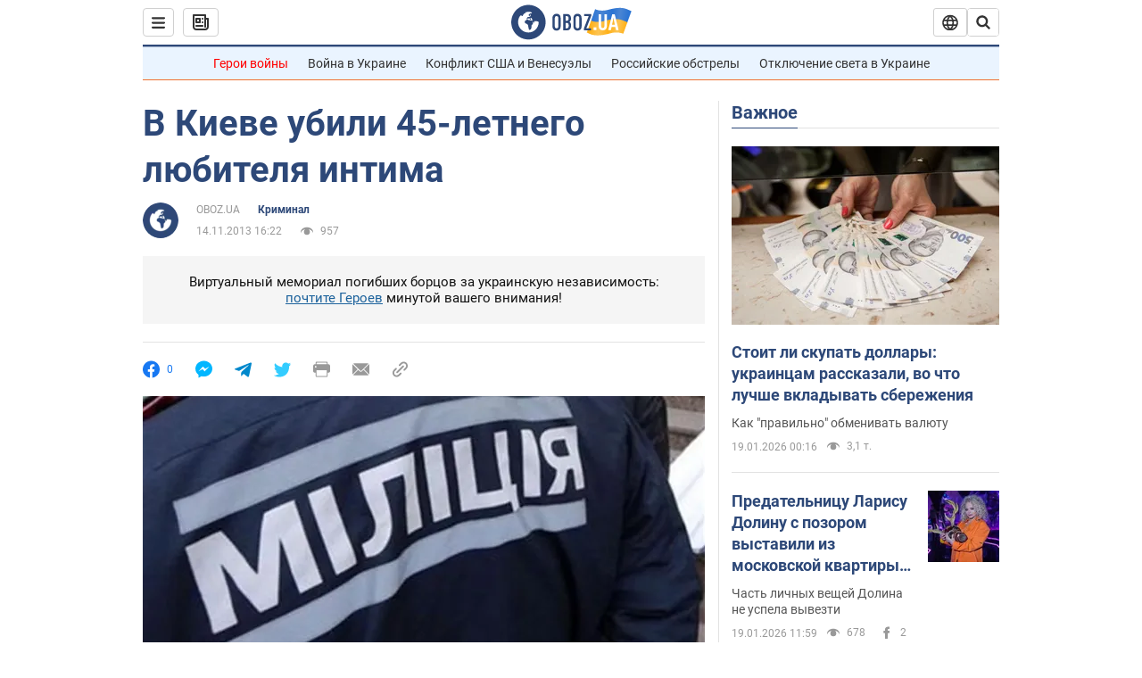

--- FILE ---
content_type: application/x-javascript; charset=utf-8
request_url: https://servicer.idealmedia.io/1418748/1?nocmp=1&sessionId=696e0580-106aa&sessionPage=1&sessionNumberWeek=1&sessionNumber=1&scale_metric_1=64.00&scale_metric_2=256.00&scale_metric_3=100.00&cbuster=1768818048422378827094&pvid=21892b7f-1412-4c24-845b-16d88ca48fbf&implVersion=11&lct=1763555100&mp4=1&ap=1&consentStrLen=0&wlid=7ac4a499-81ce-4a63-acf2-257498647187&uniqId=14ae3&niet=4g&nisd=false&evt=%5B%7B%22event%22%3A1%2C%22methods%22%3A%5B1%2C2%5D%7D%2C%7B%22event%22%3A2%2C%22methods%22%3A%5B1%2C2%5D%7D%5D&pv=5&jsv=es6&dpr=1&hashCommit=cbd500eb&apt=2013-11-14T16%3A22%3A00&tfre=3497&w=0&h=1&tl=150&tlp=1&sz=0x1&szp=1&szl=1&cxurl=https%3A%2F%2Fincident.obozrevatel.com%2Fkiyany%2Fcrime%2F43051-v-kieve-ubili-45-letnego-lyubitelya-intima.htm&ref=&lu=https%3A%2F%2Fincident.obozrevatel.com%2Fkiyany%2Fcrime%2F43051-v-kieve-ubili-45-letnego-lyubitelya-intima.htm
body_size: 819
content:
var _mgq=_mgq||[];
_mgq.push(["IdealmediaLoadGoods1418748_14ae3",[
["tsn.ua","11964643","1","47-річна Оля Полякова блиснула голими сідницями на пляжі","Іменинниця викликала фурор серед своїх зіркових друзів","0","","","","AIUxLvowc0B-xFyYGzFWSylBXhEsUH6x3tBH33ieTBEwTJzDlndJxZG2sYQLxm7SJP9NESf5a0MfIieRFDqB_Kldt0JdlZKDYLbkLtP-Q-U_m7wliZ9WTipinXe59QO6",{"i":"https://s-img.idealmedia.io/n/11964643/45x45/0x107x1080x1080/aHR0cDovL2ltZ2hvc3RzLmNvbS90LzIwMjYtMDEvNTA5MTUzLzA4ODUxYzdiYjgyZGQ2YjQ4YzFiOTUwM2JmZTkzZjgxLmpwZWc.webp?v=1768818048-rwU0oLqXXA8a0_xs5412iuZbX6fKBCnUAFnfgViF0q4","l":"https://clck.idealmedia.io/pnews/11964643/i/1298901/pp/1/1?h=AIUxLvowc0B-xFyYGzFWSylBXhEsUH6x3tBH33ieTBEwTJzDlndJxZG2sYQLxm7SJP9NESf5a0MfIieRFDqB_Kldt0JdlZKDYLbkLtP-Q-U_m7wliZ9WTipinXe59QO6&utm_campaign=obozrevatel.com&utm_source=obozrevatel.com&utm_medium=referral&rid=8603fa08-f520-11f0-bd45-c4cbe1e3eca4&tt=Direct&att=3&afrd=296&iv=11&ct=1&gdprApplies=0&muid=q0jMsQeZywk2&st=-300&mp4=1&h2=RGCnD2pppFaSHdacZpvmnsy2GX6xlGXVu7txikoXAu9kApNTXTADCUxIDol3FKO5zpSwCTRwppme7hac-lJkcw**","adc":[],"sdl":0,"dl":"","category":"Шоу-бизнес","dbbr":0,"bbrt":0,"type":"e","media-type":"static","clicktrackers":[],"cta":"Читати далі","cdt":"","tri":"860412ee-f520-11f0-bd45-c4cbe1e3eca4","crid":"11964643"}],],
{"awc":{},"dt":"desktop","ts":"","tt":"Direct","isBot":1,"h2":"RGCnD2pppFaSHdacZpvmnsy2GX6xlGXVu7txikoXAu9kApNTXTADCUxIDol3FKO5zpSwCTRwppme7hac-lJkcw**","ats":0,"rid":"8603fa08-f520-11f0-bd45-c4cbe1e3eca4","pvid":"21892b7f-1412-4c24-845b-16d88ca48fbf","iv":11,"brid":32,"muidn":"q0jMsQeZywk2","dnt":2,"cv":2,"afrd":296,"consent":true,"adv_src_id":39175}]);
_mgqp();
